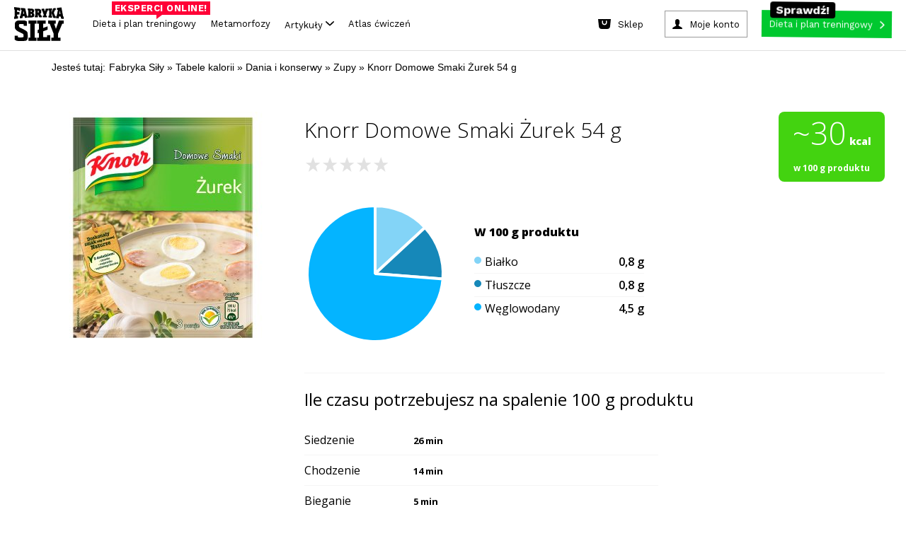

--- FILE ---
content_type: application/javascript; charset=utf-8
request_url: https://static.fabrykasily.pl/fs22/assets/js/nav.js
body_size: 1004
content:
var cookiesModule = (function () {
  function setCookie(cname, cvalue, exdays) {
    var d = new Date();
    d.setTime(d.getTime() + exdays * 24 * 60 * 60 * 1000);
    var expires = "expires=" + d.toUTCString();
    document.cookie = cname + "=" + cvalue + "; " + expires + ";path=/";
  }

  function getCookie(cname) {
    var name = cname + "=";
    var ca = document.cookie.split(";");
    for (var i = 0; i < ca.length; i++) {
      var c = ca[i];
      while (c.charAt(0) == " ") {
        c = c.substring(1);
      }
      if (c.indexOf(name) == 0) {
        return c.substring(name.length, c.length);
      }
    }
    return "";
  }

  var rn__cookie = getCookie("fs-terms-box");
  var showCookieInfo = function () {
    if (!rn__cookie) {
      $(".js-cookies").fadeIn(300);
    }
  };
  $("body").on("click", ".js-cookies-close", function (event) {
    $(".js-cookies").fadeOut(300);
    setCookie("fs-terms-box", "true", 365);
    return false;
  });

  showCookieInfo();
})();

var fs22MobileNavigation = (function () {
  let previousScrollY = 0;
  function showMenu() {
    previousScrollY = window.scrollY;
    $("body").addClass("modal-open").css({
      marginTop: -previousScrollY,
      overflow: "hidden",
      left: 0,
      right: 0,
      top: 0,
      bottom: 0,
      position: "fixed",
    });
    $(".js-fs22-btn-mobile-menu").addClass("open");
    $(".js-fs22-mobile-menu").slideDown(300);
  }

  function hideMenu() {
    $("body").removeClass("modal-open").css({
      marginTop: 0,
      overflow: "visible",
      left: "auto",
      right: "auto",
      top: "auto",
      bottom: "auto",
      position: "static",
    });
    window.scrollTo(0, previousScrollY);

    $(".js-fs22-btn-mobile-menu").removeClass("open");
    $(".js-fs22-mobile-menu").slideUp(300);
  }

  $(function () {
    $("body").on("click", ".js-fs22-btn-mobile-menu", function () {
      var opened = $(this).hasClass("open");
      if (opened) {
        hideMenu();
      } else {
        showMenu();
      }
    });

    $("body").on("click", ".js-fs22-btn-submenu", function () {
      var container = $(this).parents(".js-fs22-submenu");
      if (container.length === 0) return;
      container.toggleClass("open");
    });

    $(document).mouseup(function (e) {
      var target = $(".js-fs22-submenu.open");
      if (target.length === 0) return;

      var targetParents = $(e.target).parents(".with-submenu");
      if ($(e.target).not(".js-fs22-btn-submenu") && targetParents.length === 0) {
        target.removeClass("open");
      }
    });
  });
})();


--- FILE ---
content_type: image/svg+xml
request_url: https://static.fabrykasily.pl/fs22/assets/img/logo.svg
body_size: 4909
content:
<svg xmlns="http://www.w3.org/2000/svg" viewBox="0 0 300.1 206.15"><title>Asset 1</title><g id="Layer_2" data-name="Layer 2"><g id="Layer_1-2" data-name="Layer 1"><path d="M82.3,64.1V52.9c.9,0,1.8-.1,2.7-.1.6,0,.9-.2.9-.9V20.3c0-.1-.1-.2-.1-.4-1.1,0-2.2-.1-3.4-.1V8.6h1.2c7.2.4,14.4.7,21.7,1.2a34.53,34.53,0,0,1,7.8,1.4c5,1.5,7.9,5.6,8,11.1a20.51,20.51,0,0,1-.5,5.5,9.26,9.26,0,0,1-5.1,6.7c-.5.2-1,.5-1.7.8.5.2.7.3,1,.4,4.4,1.4,6.7,4.6,7.2,9.3a23,23,0,0,1-.3,7.4,11.56,11.56,0,0,1-10,9.8,60.34,60.34,0,0,1-7.3.8c-6.9.4-13.8.7-20.7,1.1A3.27,3.27,0,0,0,82.3,64.1Zm18.2-12.2c2.6.4,5.3-.4,6.1-1.9.9-1.7.8-6-.2-7.4s-3.9-2-5.9-1.3Zm0-21.8c1.9-.1,4,.5,5-1.7a6.9,6.9,0,0,0,0-6.4c-1.1-1.9-3.1-1.5-4.9-1.6C100.5,23.7,100.5,26.8,100.5,30.1Z"/><path d="M166.9,51.6V62h-2c-4.1-.1-8.3-.1-12.4-.1a1.31,1.31,0,0,1-1.4-1c-2-5.1-4-10.1-6.1-15.1a3.57,3.57,0,0,0-1.1-1,3.94,3.94,0,0,0-.5,1.4V61.8c-6.1,0-12,.1-18.1.3V51.7H128c.6,0,.9-.1.9-.9V21.2c0-.1-.1-.2-.2-.4h-3.4V10.4a4.05,4.05,0,0,1,1.1,0l19.7.3a29.07,29.07,0,0,1,6.6.8c7.2,1.6,10.4,6.6,11,13.7a35.71,35.71,0,0,1-.3,7.3,14.13,14.13,0,0,1-5,9.3l4.2,9.3a1.36,1.36,0,0,0,1.1.6C164.7,51.7,165.8,51.6,166.9,51.6ZM143.4,34.1c3.4.6,4.9-.5,5.2-4a33.79,33.79,0,0,0,0-4.5c-.3-2.9-2.4-4.4-5.2-3.7Z"/><path d="M34.2,68.2V55.3a10.68,10.68,0,0,1,2.5-.1c.8,0,1.1-.5,1.3-1.4,2.1-10.3,4.2-20.5,6.4-30.8.3-1.7.7-3.3,1.1-5.1l-5.1-.3V5.1c8.7.9,17.4,1.7,26.3,2.4.6,2.9,1.3,5.8,2,8.8,2.7,11.8,5.4,23.6,8.1,35.5.2,1.1.6,1.6,1.6,1.4a16.22,16.22,0,0,1,2.3-.1V64.3a2.92,2.92,0,0,0-.9.2c-4.6.3-9.2.6-13.9,1-.8.1-1.1-.1-1.3-1.1-.5-2.7-1.1-5.4-1.6-8.1-.2-1-.4-1.4-1.3-1.3-2.8.2-5.6.4-8.4.5-.9,0-1.2.4-1.3,1.5-.5,2.9-1,5.9-1.6,8.8-.1.4-.5,1.1-.7,1.1C44.4,67.1,39.4,67.6,34.2,68.2Zm26.5-27c-1.1-5.9-2.1-11.8-3.2-17.8h-.3c-1,5.9-2,11.8-3.1,17.9C56.3,41.2,58.5,41.2,60.7,41.2Z"/><path d="M299.7,57.9V72.5l-2.1-.3c-4.2-.6-8.4-1.2-12.6-1.7-.9-.1-1.2-.5-1.4-1.8-.5-3.3-1.1-6.5-1.6-9.7-.2-1-.5-1.4-1.2-1.4l-8.6-.6c-.7-.1-1,.2-1.1,1.1-.5,3.2-1.1,6.4-1.7,9.5-.1.4-.6,1-.9,1l-14.7-1.5c-.1,0-.2-.1-.4-.2V54.6a9,9,0,0,1,2.4.2c.9.2,1.2-.3,1.4-1.3,1.5-7.4,3.1-14.8,4.6-22.4.8-4.1,1.7-8.3,2.5-12.5.1-.4.1-.7.2-1.3l-5.1.3V5c8.8-.9,17.4-1.9,26.3-3,.8,4.3,1.7,8.6,2.5,13,2.6,13.7,5.1,27.3,7.6,41,.2,1.3.6,1.8,1.5,1.8A6.47,6.47,0,0,1,299.7,57.9ZM276.6,21.8a.37.37,0,0,0-.3.1c-1,6.7-2,13.3-3.1,19.8,2.3,0,4.4.1,6.6.1C278.7,35,277.6,28.4,276.6,21.8Z"/><path d="M36.9,24.1c-3.3-.1-6.4-.3-9.7-.4v-5l-9-.6V29.7l14.1.3V44.9c-4.7.1-9.4.3-14.1.4v11c1.6-.1,3.2-.2,4.9-.4V69.3Q11.55,70.65,0,72.3V57.9l3.5-.3V14.8L0,14.5V0C12.3,1.7,24.6,3.2,36.9,4.6Z"/><path d="M206,9.1V20a25.28,25.28,0,0,0-2.8.1,1.78,1.78,0,0,0-1.1.8c-3,8-6,15.9-8.7,23.8-.7,2-.2,4.5-.3,6.8,0,.2.5.5.8.5,1.3.1,2.7.1,4.1.1V62.8c-8.1-.4-16.3-.6-24.6-.8V51.6c1.2,0,2.5,0,3.7.1,1,.1,1.3-.2,1.3-1.3a24.18,24.18,0,0,0-1.6-10c-2.3-5.9-4.4-11.9-6.4-17.9-.5-1.5-1.2-2.1-2.6-1.8a8.53,8.53,0,0,1-1.6,0V10.3h1.1c4.3-.1,8.5-.1,12.8-.3.9,0,1.2.3,1.5,1.2,1.3,4.9,2.6,9.9,4,14.9.1.3.2.6.4,1.3,1-3.5,1.9-6.7,2.8-9.9.6-2.3,1.3-4.6,1.9-6.9.1-.4.5-.9.8-.9Z"/><path d="M226,53.2c1.1,0,2.2.1,3.4.1V64.8c-7.2-.5-14.4-1-21.7-1.4V52.5c1.1,0,2.3.1,3.5.1,0-.6.1-1.1.1-1.6V21.4c0-1.3-.3-1.7-1.4-1.5a15.48,15.48,0,0,1-2.2.1V9.1c7.2-.4,14.4-.9,21.7-1.4V19.1c-.9,0-1.8.1-2.7.1-.6,0-.9.2-.9,1V52.7C225.8,52.8,225.9,52.9,226,53.2Z"/><path d="M251.7,54.5a3.44,3.44,0,0,1,.1.9V66.7h-1.1c-4.3-.4-8.6-.8-12.9-1.1a1.47,1.47,0,0,1-1.4-1.1c-3.6-9.7-7.4-19.4-11.3-29a3.08,3.08,0,0,1,0-1.9c3.8-8.4,7.6-16.9,11.2-25.4.2-.4.6-1,.9-1,4.8-.5,9.6-.9,14.4-1.3V18.2c-1.3.1-2.5.1-3.8.3a1.89,1.89,0,0,0-1.3,1c-2.1,4.7-4.2,9.3-6.2,13.8a3.08,3.08,0,0,0,0,1.9c2.3,6,4.7,12,7,18.2a1.46,1.46,0,0,0,1.5,1.2A7.1,7.1,0,0,1,251.7,54.5Z"/><g id="zu3twk"><path d="M251,81.7v19.4h-9.1c3.5,10.4,7,20.7,10.6,31.2.2-.5.3-.7.4-1,5.8-16.2,11.7-32.4,17.5-48.7a1.31,1.31,0,0,1,1.4-1h28.3v19.5h-8.7a1,1,0,0,0-1,.7c-8.4,20.1-16.7,40.3-25.1,60.4a3.59,3.59,0,0,0-.2,1.1V186h14.7v19.5H224.2V186.1H239V163.6a4,4,0,0,0-.3-1.5C230.9,142,223,122,215.2,101.9a1.19,1.19,0,0,0-1.3-.9h-8.5V81.6C220.6,81.7,235.7,81.7,251,81.7Z"/><path d="M138.7,81.7h51.8v19.4H175.8v25.7c8.8-3.3,17.5-6.5,26.3-9.8,0,.4.1.7.1,1v18.3a1.19,1.19,0,0,1-.9,1.3c-8.2,3-16.4,6.1-24.6,9.1-.6.2-1,.4-1,1.2v34.4h23.2V170.7h19.4v34.8H138.6V186.1h11V156.7c-2.4.9-4.8,1.8-7.3,2.7,0-.4-.1-.7-.1-1V140.1a1.19,1.19,0,0,1,.9-1.3c2-.7,3.9-1.5,5.9-2.2.5-.2.7-.4.7-.9V101.1h-11Z"/><path d="M123.8,186h11v19.4H86.7V186h11V101.1h-11V81.7h48.1v19.4h-11Z"/></g><path d="M3.6,174H22.8v9.7a133.38,133.38,0,0,0,30.3-.2c4.1-.4,3.5-6.9,3.4-11.4-.1-7.5-1.8-8.5-4.2-9.9-4.3-2.6-25.2-13.1-29.9-15.3A33.62,33.62,0,0,1,5,129.3c-1.6-3.8-1.1-21.4-.8-27.6.5-10.4,6.2-15.6,15.1-18.8,6.3-2.3,39-1.8,45.4-.7,6.1,1.1,12.7,5.3,12.7,5.7v25.8H58.2v-9.6c-3.1-.7-23.8-1.7-26.3-.3-1.9,1.1-3,2.8-3,7.2,0,5.9,0,9.8,6.3,13.8,2,1.3,27.6,12.4,38.4,20.8a20.51,20.51,0,0,1,6.6,7.9c2.3,5,1.6,20.9,1.9,28.7.4,8.8-1.9,19.5-12.6,22.5-5.6,1.6-46,2.2-53.6.1-5.6-1.5-12.4-6.6-12.4-6.6L3.6,174Z"/></g></g></svg>